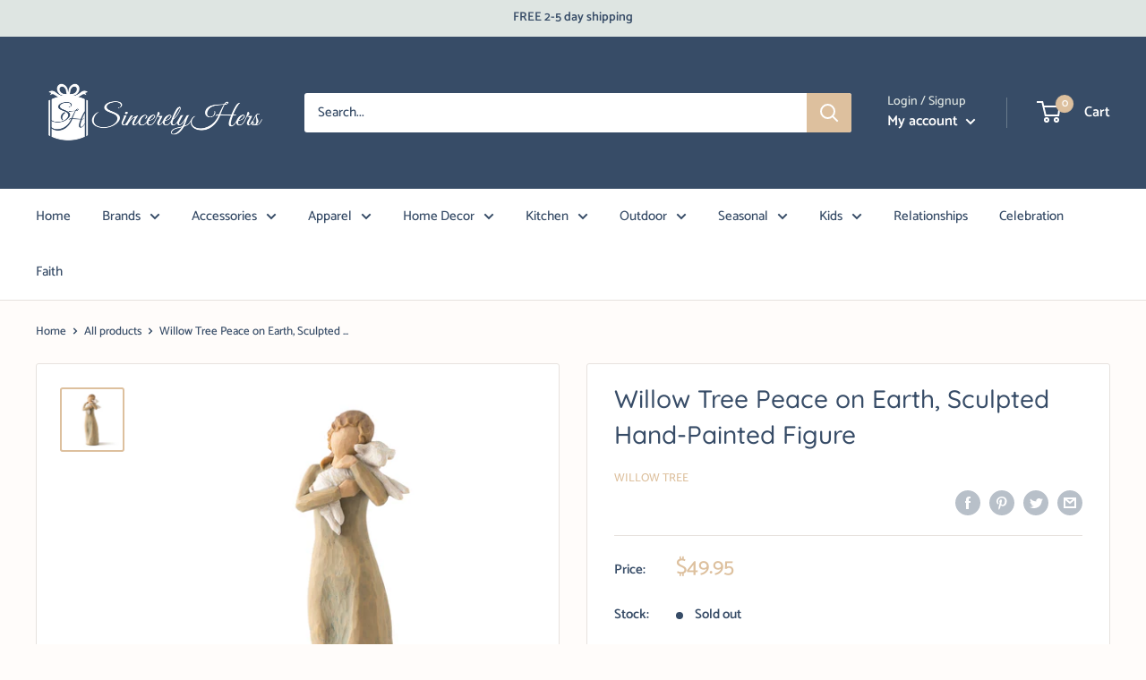

--- FILE ---
content_type: text/html; charset=utf-8
request_url: https://order.buywithprime.amazon.com/kcxoxaqi2m/widget-cart/w-rMHdbkzBz227WbZzaYozI4
body_size: 54
content:
<script nonce="f62ad771e43fae2c851d0f7f7a08e23e" type="application/javascript">
  const cartEnabled = 'true';
  if (cartEnabled === 'true') {
    import('https://cdn.us-east-1.prod.moon.dubai.aws.dev/5BxYQVlPVti7/B97IdePSMNDH/1/JxxUkZLaFh/scripts/cart.bundle.js').then(() => {
      window.cartLib.initializeCart(
        'bottom_right',
        'o-7fcfd04f-5c63-4e35-9af5-c9647e27a4e2',
        'arn:aws:rudolph:us-east-1:158113192558:order-managers/pqi6yncon7',
        'Sincerely Hers',
        'https://amazon-omni-cdn.com/sei09a4hy37/8yxmud4n79cvz2/edd9cbfd-db96-447d-a56e-d03ed1b66ba0.jpeg',
        'Logo_Sincerely Hers_Blue.png',
        'https://cdn.us-east-1.prod.moon.dubai.aws.dev/AoQtxP83g5K6/jjT7qv4oGvoy/1/amazon-ember.css',
        '',
        '',
        'kzltkw6r15'
      );
    });
  }
</script>


--- FILE ---
content_type: text/html; charset=utf-8
request_url: https://order.buywithprime.amazon.com/kcxoxaqi2m/cart-event-bus/w-rMHdbkzBz227WbZzaYozI4?ubid_ovr=46e796c1-f6af-4565-8ba1-db55aba1fd7a
body_size: -70
content:
<!DOCTYPE html>
<html lang="en" color-scheme="light">
  <head>
    
    <meta charset="UTF-8"/>
    <meta name="robots" content="noindex">
    <meta http-equiv="X-UA-Compatible" content="IE=edge"/>
    <meta name="viewport" content="width=device-width, initial-scale=1.0"/>
    <meta name="widget-type" content="buyability">
    <title>Buy With Prime</title>
    <script nonce="36be5f776c8525187c185c21365a73cc" data-sf-feature="sf-host" type="application/json">
      {
        "clickStreamTenantArn": "arn:aws:irtysh:us-east-1:158113192558:tenant/97274c19-41ae-4f53-b0e2-d93005d58b18",
        "theme": "bwp",
        "skipPageLoadEmit": true
      }
    </script>
    <script nonce="36be5f776c8525187c185c21365a73cc">
      window.clickstream = window.clickstream || {};
      window.clickstream.createTracker = (applicationId) => {
        return Promise
          ? new Promise((resolve) => {
            const intervalId = setInterval(() => {
              if (window.clickstream.__createClickstream) {
                clearInterval(intervalId);
                resolve(window.clickstream.__createClickstream(applicationId));
              }
            }, 100);
          })
          : undefined;
      };
    </script>
    <script nonce="36be5f776c8525187c185c21365a73cc" id="clickstream-script" async src="/static/storefront-host/clickstream.f6759f7ec7dae1953b8a.js"></script>
    <script nonce="36be5f776c8525187c185c21365a73cc">
      document
        .getElementById('clickstream-script')
        .addEventListener('load', () => {
          window.clickstream.init('arn:aws:irtysh:us-east-1:158113192558:tenant/97274c19-41ae-4f53-b0e2-d93005d58b18');
        });
    </script>
    
    <script nonce="36be5f776c8525187c185c21365a73cc" defer src="https://cdn.us-east-1.prod.moon.dubai.aws.dev/5BxYQVlPVti7/B97IdePSMNDH/1/JxxUkZLaFh/scripts/event_bus.bundle.js" data-sf-preload></script>
    <script nonce="36be5f776c8525187c185c21365a73cc" id="amzn-style-data" type="application/json">
      {
        "buttonCornerRadius": "4",
        "buttonCornerType": "SQUARE",
        "widgetLayout": "BUTTON_ONLY",
        "colorTheme": "LIGHT"
      }
    </script>
  </head>
  <body>
    <div id="no-op"></div>
  </body>
</html>


--- FILE ---
content_type: text/javascript
request_url: https://sincerelyhers.com/cdn/shop/t/19/assets/custom.js?v=90373254691674712701673886853
body_size: -728
content:
//# sourceMappingURL=/cdn/shop/t/19/assets/custom.js.map?v=90373254691674712701673886853
